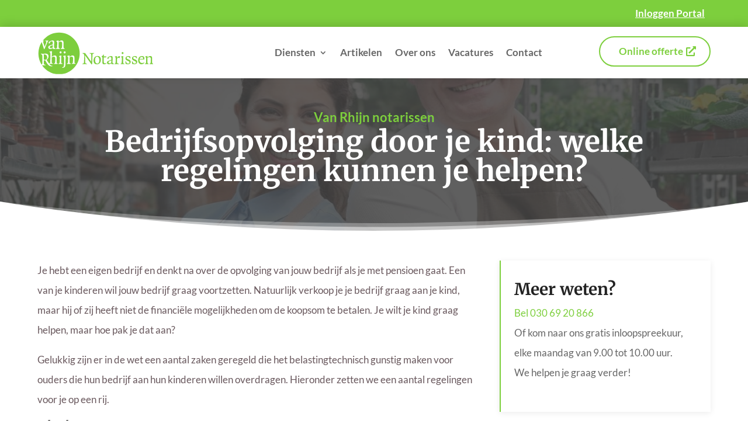

--- FILE ---
content_type: image/svg+xml
request_url: https://www.vanrhijnnotarissen.nl/wp-content/uploads/2022/06/Logo_groen_met_bol.svg
body_size: 2752
content:
<?xml version="1.0" encoding="utf-8"?>
<!-- Generator: Adobe Illustrator 22.0.1, SVG Export Plug-In . SVG Version: 6.00 Build 0)  -->
<svg version="1.1" id="Laag_1" xmlns="http://www.w3.org/2000/svg" xmlns:xlink="http://www.w3.org/1999/xlink" x="0px" y="0px"
	 viewBox="0 0 343.3 125.8" style="enable-background:new 0 0 343.3 125.8;" xml:space="preserve">
<style type="text/css">
	.st0{fill:#7DCE3D;}
	.st1{fill:#FFFFFF;}
</style>
<g>
	<path class="st0" d="M63.6,126.9c33.5,0,60.6-27.3,60.6-61S97,4.9,63.6,4.9S3,32.2,3,65.9C3,99.6,30.1,126.9,63.6,126.9"/>
	<path class="st1" d="M25.6,83.7c-1.1,0.3-1.6,0.4-2.8,0.4c-1.7,0-2.4-0.1-4.1-0.7v-15c3,0.1,4.2,0.3,5.7,1.1
		c0.8,0.4,1.6,0.9,2.2,1.6c1.4,1.5,2.1,3.5,2.1,5.7C28.9,79.4,27.9,81.5,25.6,83.7 M44.4,102.7v-0.9c-2.6-0.2-3.6-0.5-5.1-1.5
		c-0.7-0.5-1.3-0.9-1.8-1.4c-1.9-1.9-4.3-5.1-10.4-14.3c2.8-2.7,3.8-3.9,4.6-5.8c0.7-1.5,1.1-3.1,1.1-4.8c0-4.7-3.4-7.9-8.4-7.9
		c-1.8,0-2.7,0.1-6.3,0.7l-7.9-0.6v1.1c3.5,1.4,4.3,2.6,4.3,6.7v19.2c0,4.1-0.8,5.1-5,5.8v1.1h14.4v-1.1c-4.2-0.6-5.1-1.6-5.1-5.8
		v-7.4C19.8,86,20.5,86,21,86c0.5,0,1.2-0.1,2.2-0.2c4.3,8.1,6,10.7,9,13.5c2.4,2.4,5.7,3.8,8.9,3.8
		C42.1,103.3,42.8,103.2,44.4,102.7"/>
	<path class="st1" d="M59.7,96.2V95c-2.9-0.9-3.2-1.4-3.2-5.6V78.1c0-2.6-0.4-4.1-1.4-5c-0.9-0.9-2.6-1.5-3.9-1.5
		c-2.4,0-4.5,0.8-9.1,3.7l0.7-15.6L42.1,59l-6.5,1v1.5c2.2,0.9,2.5,2,2.5,7.6v10.1l-0.3,10.1c-0.1,4.1-0.7,4.9-3.3,5.6v1.3h11.2V95
		c-1.9-0.4-2.9-0.9-3.2-1.8c-0.2-0.6-0.4-1.9-0.4-3.8V76.8c3.6-1.4,4.6-1.7,6.3-1.7c2.6,0,4.2,1.9,4.2,5.2v0.4l-0.4,8.7
		c-0.2,4.3-0.7,5.1-3.6,5.6v1.3L59.7,96.2L59.7,96.2z"/>
	<path class="st1" d="M73.5,96.2V95c-1.9-0.4-2.9-0.9-3.2-1.8c-0.2-0.6-0.4-1.9-0.4-3.8V79.2l0.4-6.8l-0.7-0.7l-6.2,1.5v1.1
		c2,0.9,2.6,2,2.6,5.7c0,0.3,0,0.6-0.1,0.8l-0.3,8.7c-0.2,4.3-0.7,5.1-3.6,5.6v1.3L73.5,96.2L73.5,96.2z"/>
	<path class="st1" d="M71,62.6c0-1.7-1.3-3.1-2.9-3.1c-1.6,0-2.9,1.4-2.9,3.1c0,1.7,1.3,3,2.9,3C69.7,65.6,71,64.3,71,62.6"/>
	<path class="st1" d="M83,72.3l-0.7-0.7l-6.8,1.5v1.1c2.4,1.2,2.9,2,2.9,5.1v14.6l-0.1,2.4c-0.4,8-1.1,9.3-5.6,9.9v1.4
		c7.8-0.2,9.7-2.7,9.7-12.6v-7.4L83,72.3z"/>
	<path class="st1" d="M83,62.6c0-1.7-1.3-3.1-2.9-3.1c-1.6,0-2.9,1.4-2.9,3.1c0,1.7,1.3,3,2.9,3C81.7,65.6,83,64.2,83,62.6"/>
	<path class="st1" d="M112,96.2V95c-2.9-0.9-3.2-1.4-3.2-5.6V78.1c0-2.4-0.5-4.1-1.4-5c-0.8-0.8-2.5-1.5-3.9-1.5
		c-2.5,0-4.6,0.9-9.1,3.8v-3.6l-0.5-0.3l-6.3,1.6v1.1c2.3,1,2.9,2.3,2.9,5.8c0,0.3,0,0.5-0.1,0.7l-0.3,8.7c-0.2,4.1-0.6,4.9-3.3,5.6
		v1.3h11.2V95c-1.9-0.4-2.9-0.9-3.2-1.8c-0.2-0.6-0.4-1.9-0.4-3.8V77c3.1-1.6,4.4-1.9,6.1-1.9c2.7,0,4.3,2,4.3,5.2v0.3l-0.4,8.7
		c-0.2,4.3-0.7,5.1-3.6,5.6v1.3L112,96.2L112,96.2z"/>
	<path class="st1" d="M45.2,41.1l-0.4,7.6c-0.7,0.2-1.2,0.4-1.6,0.5c-1.7,0.6-3,0.9-4,0.9c-1.6,0-3-1.4-3-2.9c0-1.6,1.1-2.9,3.5-3.9
		L45.2,41.1z M53.1,52.2V51c-3.5-1.3-4.3-2.1-4.3-4.7v-0.4l0.5-12.3v-1c0-3.4-1.4-4.8-4.7-4.8c-1.4,0-3.7,0.5-5.3,1
		c-3.5,1.4-6.4,3.9-6.4,5.7c0,1.2,0.9,1.8,2.9,2.1c0.4-0.8,0.6-1.4,0.7-1.8c1.3-3.5,2.3-4.4,5-4.4c2.9,0,3.7,1,3.7,4.4v4.4l-7.9,2.9
		c-4,1.5-5.4,2.9-5.4,5.6c0,3.1,2.1,5,5.6,5c2.8,0,4.2-0.5,7.3-2.8c0.6,2.1,1.3,2.7,3.4,2.7c0.6,0,1.4-0.1,2.2-0.2L53.1,52.2z"/>
	<path class="st1" d="M79.9,52.3V51c-2.9-0.9-3.2-1.4-3.2-5.6V34.2c0-2.4-0.5-4.1-1.4-5c-0.8-0.8-2.5-1.5-3.9-1.5
		c-2.5,0-4.6,0.9-9.1,3.8v-3.6l-0.5-0.3l-6.3,1.6v1c2.3,1.1,2.9,2.3,2.9,5.8c0,0.3,0,0.5-0.1,0.7L58,45.4c-0.2,4.1-0.6,4.9-3.3,5.6
		v1.3h11.2V51c-1.9-0.4-2.9-0.9-3.2-1.8c-0.2-0.6-0.4-1.9-0.4-3.8V33.1c3.1-1.6,4.4-1.9,6.1-1.9c2.7,0,4.3,2,4.3,5.2v0.3l-0.4,8.7
		c-0.2,4.3-0.7,5.1-3.6,5.6v1.3L79.9,52.3L79.9,52.3z"/>
	<path class="st1" d="M32.2,29.2v-1.1h-9v1.3c2.2,0.1,3.2,0.8,3.2,2.2c0,0.8-0.2,1.8-0.7,3.1l-4.3,11.6l-4-12.3
		c-0.4-1.1-0.5-1.9-0.5-2.5c0-1,0.4-1.5,1.6-1.9l1-0.3v-1.1h-9.3v1.1c1.3,0.5,2,1.4,2.5,2.9l6.7,21h0.2c0.7,0,1.5-0.9,2.2-2.6
		l7.9-18.4c0.5-1,1.2-2.2,1.8-2.6C31.6,29.4,31.8,29.3,32.2,29.2"/>
	<path class="st0" d="M340,96.7v-1.2c-2.8-0.9-3.1-1.3-3.1-5.4V79.4c0-2.3-0.4-3.9-1.3-4.8c-0.8-0.8-2.4-1.4-3.7-1.4
		c-2.4,0-4.4,0.9-8.7,3.6v-3.5l-0.5-0.3l-6,1.6v1c2.2,1,2.8,2.2,2.8,5.5c0,0.3,0,0.5,0,0.7l-0.3,8.3c-0.1,4-0.6,4.7-3.1,5.4v1.2
		h10.6v-1.2c-1.8-0.4-2.7-0.9-3.1-1.8c-0.2-0.6-0.3-1.8-0.3-3.6V78.4c3-1.5,4.2-1.9,5.9-1.9c2.5,0,4.1,1.9,4.1,5v0.3l-0.4,8.3
		c-0.1,4.1-0.7,4.9-3.4,5.4v1.2L340,96.7L340,96.7z M310.6,80.5l-0.7,0.9h-9.6c1.1-3.7,3.3-5.7,6.1-5.7c2.4,0,4.2,1.7,4.2,3.8V80.5z
		 M314.5,92.4l-1-0.2c-3.2,1.2-4.4,1.5-6.2,1.5c-4.6,0-7.4-3.4-7.4-9v-1.3H314c0.2-1.5,0.3-2.8,0.3-3.8c0-4-2.6-6.3-7.1-6.3
		c-6.8,0-11.1,4.9-11.1,12.7c0,6.6,3.6,11.2,8.8,11.2C309.3,97.3,313.9,94.9,314.5,92.4 M293.3,90.2c0-3-1.7-5.1-5.5-6.6l-3.4-1.4
		c-2-0.8-3.1-2.1-3.1-3.6c0-1.8,1.7-3.3,3.7-3.3c1.6,0,3.3,1,4.6,2.5c0.5,0.6,1.1,1.4,1.7,2.4l1.4-0.4l-1-5.4
		c-3.3-0.9-4.3-1.1-6.2-1.1c-4.2,0-7.6,3-7.6,6.8c0,2.8,1.7,4.8,5.5,6.6l3.1,1.4c2.3,1.1,3.1,1.9,3.1,3.6c0,2.2-1.5,3.6-3.9,3.6
		c-2.2,0-3.5-0.9-5.1-3.5c-0.6-1-1.3-2.2-2-3.5l-1,0.4l0.7,7.5l2.7,0.5c1.8,0.4,3.4,0.5,4.6,0.5C290,97.2,293.3,94.2,293.3,90.2
		 M274.1,90.2c0-3-1.7-5.1-5.5-6.6l-3.4-1.4c-2-0.8-3.1-2.1-3.1-3.6c0-1.8,1.7-3.3,3.7-3.3c1.6,0,3.3,1,4.6,2.5
		c0.5,0.6,1.1,1.4,1.7,2.4l1.4-0.4l-1-5.4c-3.3-0.9-4.3-1.1-6.2-1.1c-4.2,0-7.6,3-7.6,6.8c0,2.8,1.7,4.8,5.5,6.6l3.1,1.4
		c2.3,1.1,3.1,1.9,3.1,3.6c0,2.2-1.5,3.6-3.9,3.6c-2.2,0-3.5-0.9-5.1-3.5c-0.6-1-1.3-2.2-2-3.5l-1,0.4l0.7,7.5l2.7,0.5
		c1.8,0.4,3.4,0.5,4.6,0.5C270.8,97.2,274.1,94.2,274.1,90.2 M252.9,64.6c0-1.7-1.2-3-2.7-3c-1.5,0-2.7,1.3-2.7,3
		c0,1.6,1.2,2.9,2.7,2.9C251.7,67.5,252.9,66.2,252.9,64.6 M255.3,96.7v-1.2c-1.8-0.4-2.7-0.9-3.1-1.8c-0.2-0.6-0.4-1.8-0.4-3.6
		v-9.7l0.4-6.5l-0.6-0.7l-5.9,1.4v1c1.9,0.9,2.4,2,2.4,5.4c0,0.3,0,0.6,0,0.8l-0.3,8.3c-0.1,4.1-0.7,4.9-3.4,5.4v1.2L255.3,96.7
		L255.3,96.7z M242.7,75.1c0-0.9-0.7-1.6-1.6-1.6c-2.6,0-3.7,0.8-7.3,5.5v-5.7l-6.5,1.4v1c2.4,1.2,2.8,1.9,2.8,5.3
		c0,0.3,0,0.6,0,0.9l-0.3,8.3c-0.1,3.9-0.6,4.7-3.1,5.4v1.2h12.7v-1.2c-4.4-0.4-5.5-1.4-5.5-5.4v-8.7c1.2-2.2,2.3-3.2,3.6-3.2
		c1,0,2.2,0.4,3.6,1.1l0.4-0.7C242.3,77.4,242.7,76.1,242.7,75.1 M217.2,86l-0.4,7.2c-0.6,0.2-1.1,0.4-1.5,0.5
		c-1.6,0.6-2.9,0.9-3.8,0.9c-1.5,0-2.8-1.4-2.8-2.8c0-1.6,1.1-2.8,3.4-3.7L217.2,86z M224.7,96.6v-1.1c-3.4-1.2-4.1-2-4.1-4.5v-0.4
		l0.5-11.7v-1c0-3.2-1.3-4.6-4.5-4.6c-1.3,0-3.5,0.5-5,1c-3.4,1.3-6.1,3.8-6.1,5.5c0,1.1,0.9,1.8,2.7,2c0.3-0.8,0.5-1.3,0.7-1.7
		c1.2-3.3,2.2-4.2,4.7-4.2c2.7,0,3.5,1,3.5,4.2v4.2l-7.6,2.8c-3.8,1.4-5.1,2.8-5.1,5.3c0,3,2,4.8,5.3,4.8c2.6,0,4-0.5,7-2.7
		c0.6,2,1.2,2.6,3.3,2.6c0.6,0,1.3-0.1,2.1-0.2L224.7,96.6z M202.7,94.5l-0.3-1.1c-1.7,0.8-3.2,1.3-4.3,1.3c-2.1,0-3.2-1.9-3.2-5.2
		V77.2h5.2c1.4,0,2.4-0.8,2.4-1.9c0-0.8-0.5-1.3-1.4-1.3l-6.2,0.4l0.4-5.2l-1.3-0.5c-1,1.7-1.4,2.3-2.3,3.3
		c-0.8,0.8-1.3,1.2-2.7,1.9l-0.1,1.4l2.3,2.7l-0.3,13.7c-0.1,4.1,1.5,5.6,5.4,5.6C199.1,97.2,200.3,96.8,202.7,94.5 M182,85.5
		c0,5.7-2.6,9.8-6.2,9.8c-3.8,0-6.5-4.4-6.5-10.6c0-5.7,2.6-9.7,6.2-9.7C179.3,75.1,182,79.5,182,85.5 M186.5,84
		c0-7-3.5-10.9-9.6-10.9c-7.4,0-12,5.1-12,13.4c0,7,3.5,10.9,9.6,10.9C181.9,97.4,186.5,92.3,186.5,84 M166.4,65.6v-1h-13v1
		c4,0.7,4.8,1.5,4.8,5.6l0.3,19l-18.3-25.6h-7.4v1c4.1,1.5,5,2.7,4.8,8.3l-0.7,16.2c-0.2,4.2-0.8,4.9-4.8,5.5v1.1h13.4v-1.1
		c-4.3-0.5-5.1-1.4-5.2-5.5L140,71.3l19.1,26.5L161,96l0.7-24.9C161.8,67.1,162.5,66.2,166.4,65.6"/>
</g>
</svg>
